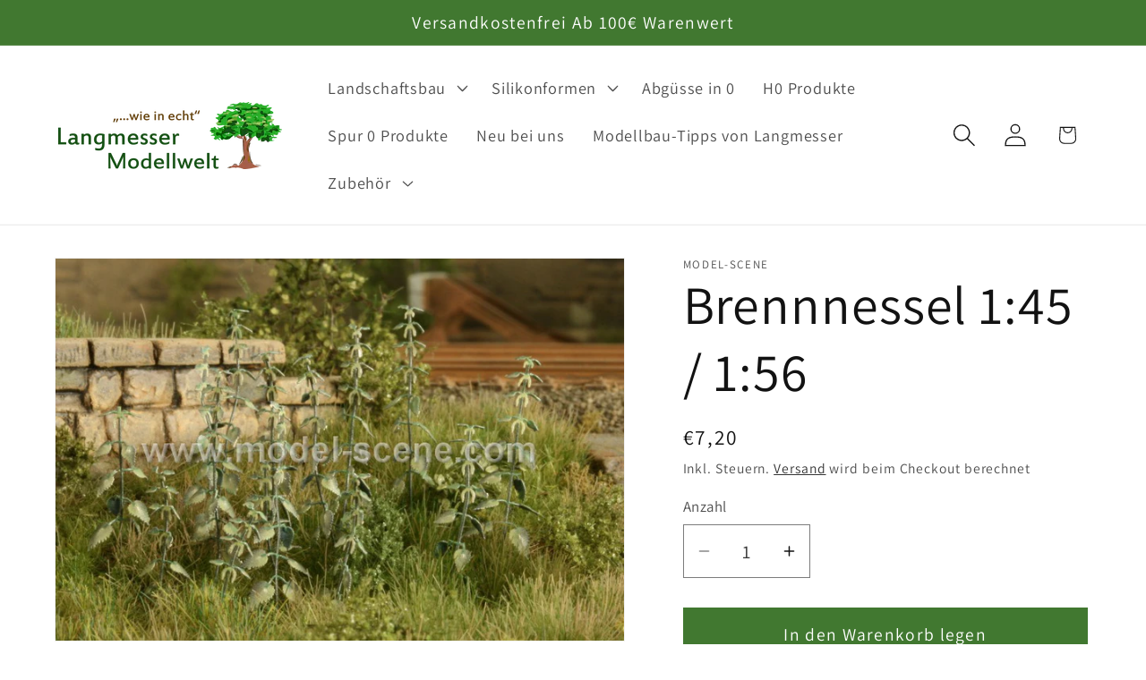

--- FILE ---
content_type: application/javascript; charset=utf-8
request_url: https://cs.complianz.io/cookie-solution/confs/js/33708344.js
body_size: -181
content:
_cmplc.csRC = { consApiKey: 'WhUPYyqL6UCZOEpYykdPHFzj2fa2hlQv', brand: 'Complianz', publicId: '8e941022-e0a8-4307-9c1f-2949b7f0d83f', floatingGroup: false };
_cmplc.csEnabled = true;
_cmplc.csPurposes = [4,1,2,5];
_cmplc.cpUpd = 1768495844;
_cmplc.csFeatures = {"geolocation_setting":true,"compliance_solution_white_labeling":1,"rejection_recovery":false,"full_customization":true,"multiple_languages":true,"mobile_app_integration":false};
_cmplc.csT = null;
_cmplc.googleConsentModeV2 = true;
_cmplc.totalNumberOfProviders = 9;
